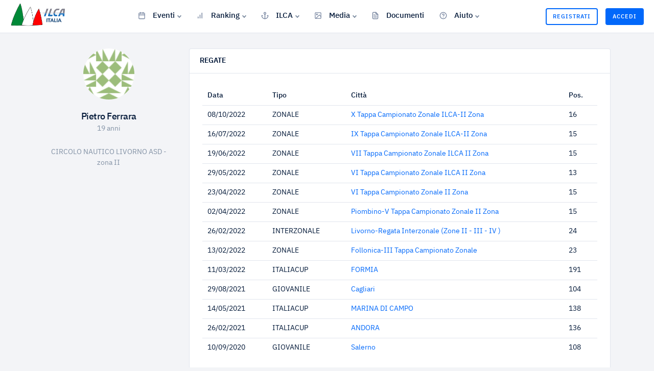

--- FILE ---
content_type: text/html; charset=UTF-8
request_url: https://ilcaitalia.com/user/2929
body_size: 4652
content:
<!DOCTYPE html>
<html lang="it">

<head>


  <meta charset="utf-8">
  <meta name="viewport" content="width=device-width, initial-scale=1, shrink-to-fit=no">

  <!-- CSRF Token -->
  <meta name="csrf-token" content="wWb3tv596tczubQUJXJqmSm3E1AyALslZ8ETrqz9">

  <!-- Meta -->
  <title>Pietro Ferrara - ILCA</title>
<meta name="description" content="Pagina atleta AICL - Pietro Ferrara.">
<meta property="og:title" content="Pietro Ferrara" />
<meta property="og:description" content="Pagina atleta AICL - Pietro Ferrara." />

<meta name="twitter:title" content="Pietro Ferrara" />
<meta name="twitter:description" content="Pagina atleta AICL - Pietro Ferrara." />
<script type="application/ld+json">{"@context":"https:\/\/schema.org","@type":"WebPage","name":"Pietro Ferrara","description":"Pagina atleta AICL - Pietro Ferrara."}</script>

  <!-- Favicon -->
  <link rel="shortcut icon" type="image/x-icon" href="https://ilcaitalia.com/images/favicon.png">


  <!-- Fonts -->
  <link rel="dns-prefetch" href="//fonts.gstatic.com">



  <!-- vendor css -->
  <link href="/lib/@fortawesome/fontawesome-free/css/all.min.css" rel="stylesheet">
  <link href="/lib/typicons.font/typicons.css" rel="stylesheet">
  <link href="/lib/ionicons/css/ionicons.min.css" rel="stylesheet">
  <link href="/lib/prismjs/themes/prism-vs.css" rel="stylesheet">
  <link href="/lib/select2/css/select2.min.css" rel="stylesheet">
  <link href="/lib/DataTables/datatables.min.css" rel="stylesheet">


  <!-- <link href="/lib/jqvmap/jqvmap.min.css" rel="stylesheet"> -->


  <!-- Styles -->
  <link href="https://ilcaitalia.com/css/app.css" rel="stylesheet">

  

</head>


<body class="">

  
  <!-- user not logged -->
  <header class="navbar navbar-header navbar-header-fixed">
    <a href="" id="mainMenuOpen" class="burger-menu"><i data-feather="menu"></i></a>
    <div class="navbar-brand">
        <a href="https://ilcaitalia.com" class="df-logo"> <img src="https://ilcaitalia.com/images/logo.png" width="110"
                alt="italialaser"> </a>
    </div><!-- navbar-brand -->
    <div id="navbarMenu" class="navbar-menu-wrapper">
        <div class="navbar-menu-header">
            <a href="https://ilcaitalia.com" class="df-logo"><img src="https://ilcaitalia.com/images/logo.png" width="110"
                    alt="italialaser"></a>
            <a id="mainMenuClose" href=""><i data-feather="x"></i></a>
        </div><!-- navbar-menu-header -->
        <ul class="nav navbar-menu">

            


            <li class="nav-label pd-l-20 pd-lg-l-25 d-lg-none">Menù</li>


            



            <!-- <li class="nav-item ">
        <a href="https://ilcaitalia.com" class="nav-link"><i data-feather="home"></i> Home </a>
      </li> -->


            <li class="nav-item with-sub ">
                <a href="" class="nav-link"><i data-feather="calendar"></i> Eventi </a>
                <ul class="navbar-menu-sub">
                    <li class="nav-sub-item"><a
                            href="https://ilcaitalia.com/regate/2026/ITALIACUPMASTER"
                            class="nav-sub-link">Italia Cup Master</a></li>
                    <li class="nav-sub-item"><a
                            href="https://ilcaitalia.com/regate/2026/EUROMASTER"
                            class="nav-sub-link">Euro Master</a></li>
                    <li class="dropdown-divider"></li>
                    <li class="nav-sub-item"><a
                            href="https://ilcaitalia.com/regate/2026/ITALIACUP"
                            class="nav-sub-link">Italia Cup</a></li>
                    <li class="nav-sub-item"><a
                            href="https://ilcaitalia.com/regate/2026/EUROPACUP"
                            class="nav-sub-link">Europa Cup</a></li>
                    <li class="nav-sub-item"><a
                            href="https://ilcaitalia.com/regate/2026/OPEN"
                            class="nav-sub-link">Open</a></li>
                    <li class="nav-sub-item"><a
                            href="https://ilcaitalia.com/regate/2026/CICO"
                            class="nav-sub-link">Cico</a></li>
                    <li class="nav-sub-item"><a
                            href="https://ilcaitalia.com/regate/2026/GIOVANILE"
                            class="nav-sub-link">Giovanile</a></li>
                    <li class="nav-sub-item"><a
                            href="https://ilcaitalia.com/regate/2026/DISTRETTO"
                            class="nav-sub-link">Distretto</a></li>
                    <li class="nav-sub-item"><a
                            href="https://ilcaitalia.com/regate/2026/CAMPIONATO_EUROPEO"
                            class="nav-sub-link">Campionati Europei</a></li>
                    <li class="nav-sub-item"><a
                            href="https://ilcaitalia.com/regate/2026/CAMPIONATO_MONDIALE"
                            class="nav-sub-link">Campionati Mondiali</a></li>
                    <li class="dropdown-divider"></li>

                    <li class="nav-sub-item"><a
                            href="https://ilcaitalia.com/regate/2026/ALL"
                            class="nav-sub-link">Tutti gli Eventi</a></li>

                </ul>
            </li>
            <li class="nav-item with-sub  ">
                <a href="" class="nav-link "><i data-feather="bar-chart"></i> Ranking</a>

                <ul class="navbar-menu-sub">
                    <li class="nav-sub-item"><a
                            href="https://ilcaitalia.com/rankings/2026/STD/ASSOLUTA"
                            class="nav-sub-link">ILCA 7</a></li>
                    <li class="nav-sub-item"><a
                            href="https://ilcaitalia.com/rankings/2026/RAD/M"
                            class="nav-sub-link">ILCA 6</a></li>
                    <li class="nav-sub-item"><a
                            href="https://ilcaitalia.com/rankings/2026/4.7/ASSOLUTA"
                            class="nav-sub-link">ILCA 4</a></li>
                    <li class="nav-sub-item"><a
                            href="https://ilcaitalia.com/rankings-zonali/2026/1"
                            class="nav-sub-link">Ranking Zonali</a></li>
                    <li class="nav-sub-item"><a
                            href="https://ilcaitalia.com/coppe/2025/MASTER/STD"
                            class="nav-sub-link">Coppa Italia Master</a></li>
                </ul>
            </li>


            <li class="nav-item with-sub ">
                <a href="" class="nav-link "><i data-feather="anchor"></i> ILCA</a>
                <ul class="navbar-menu-sub">
                    <li class="nav-sub-item"><a class="nav-sub-link"
                            href="https://ilcaitalia.com/post/chi-siamo">Chi Siamo</a></li>
                    <li class="nav-sub-item"><a class="nav-sub-link" href="https://ilcaitalia.com/elenco-soci">Elenco
                            Soci</a></li>
                    <li class="nav-sub-item"><a class="nav-sub-link"
                            href="https://ilcaitalia.com/post/delegati-zonali">Delegati Zonali</a></li>
                </ul>
            </li>


            <li class="nav-item with-sub ">
                <a href="" class="nav-link "><i data-feather="image"></i> Media</a>
                <ul class="navbar-menu-sub">
                    <li class="nav-sub-item"><a class="nav-sub-link" href="https://ilcaitalia.com/galleria">Galleria Foto</a>
                    </li>
                    <li class="nav-sub-item"><a class="nav-sub-link"
                            href="https://ilcaitalia.com/post/webinar">Webinar</a></li>
                    <li class="nav-sub-item"><a class="nav-sub-link" href="https://www.facebook.com/italialaser"
                            target="_blank">Facebook</a></li>
                    <li class="nav-sub-item"><a class="nav-sub-link" href="https://www.instagram.com/ilcaitalia_aicl/"
                            target="_blank">Instagram</a></li>
                    <li class="nav-sub-item"><a class="nav-sub-link"
                            href="https://www.youtube.com/@associazioneitaliaclassila8442/" target="_blank">YouTube</a>
                    </li>
                </ul>
            </li>



            <li class="nav-item ">
                <a href="https://ilcaitalia.com/documents-public" class="nav-link "><i data-feather="file-text"></i>
                    Documenti</a>
            </li>


            <li class="nav-item with-sub  d-lg-none d-xl-block">
                <a href="" class="nav-link "><i data-feather="help-circle"></i> Aiuto</a>

                <ul class="navbar-menu-sub">
                    <li class="nav-sub-item"><a href="#" onclick="$crisp.push(['do', 'chat:open']);"
                            class="nav-sub-link">Richiedi Assistenza</a></li>
                    <li class="nav-sub-item"><a class="nav-sub-link"
                            href="https://ilcaitalia.com/post/come-fare-per-iscriversi-alla-classe">Come
                            iscriversi alla Classe</a></li>
                    <li class="nav-sub-item"><a class="nav-sub-link"
                            href="https://ilcaitalia.com/post/come-candidarsi-ad-una-regata">Come
                            candidarsi ad una regata</a></li>

                    <!-- <li class="nav-sub-item"><a href="#" class="nav-sub-link">Iscrizione Classe</a></li>
          <li class="nav-sub-item"><a href="#" class="nav-sub-link">Iscrizione Regate</a></li>
          <li class="nav-sub-item"><a href="#" class="nav-sub-link">Assicurazione RC</a></li>
          <li class="nav-sub-item"><a href="#" class="nav-sub-link">Assicurazione Imbarcazione</a></li> -->
                    <!-- <li class="nav-sub-item"><a class="nav-sub-link" href="https://ilcaitalia.com/post/come-fare-per-assicurarsi">Come fare per Assicurarsi</a></li> -->
                    <!--<li class="nav-sub-item"><a target="_blank" href="https://italialaser.freshdesk.com/support/home"  class="nav-sub-link">Centro Assistenza</a></li> -->
                    <!-- <li class="nav-sub-item"><a href="mailto:segreteria@ilcaitalia.com" class="nav-sub-link">Richiedi Assistenza</a></li> -->
                </ul>
            </li>


        </ul>
    </div><!-- navbar-menu-wrapper -->
    <div class="navbar-right">



        <!-- Authentication Links -->
                    <a href="https://ilcaitalia.com/register" class="btn btn-buy d-none d-sm-block">Registrati</a>
            <a href="https://ilcaitalia.com/login" class="btn btn-buy btn-buy-active">Accedi</a>
        



    </div><!-- navbar-right -->

</header><!-- navbar -->

    <div class="content content-fixed">
    <div class="container">
      
            


      
    <div class="row">
        <div class="col-md-3 text-center">
            <div class="avatar avatar-xxl d-inline-block mb-4"><img src="https://secure.gravatar.com/avatar/1aebc8c86bbee08dbf93a47852e99ac5?s=80&amp;r=g&amp;d=identicon"
                    class="rounded-circle" alt="avatar"></div>
            <h5 class="mg-b-2 tx-spacing--1">Pietro Ferrara</h5>
                            <p class="tx-color-03 mg-b-25">19 anni</p>
                                        <p class="tx-color-03 mg-b-25">CIRCOLO NAUTICO LIVORNO ASD
                                            - zona II
                                    </p>
            
        </div>

        <!-- second col -->
        <div class="col-md-9">

            <div class="card mg-b-20 mg-lg-b-25">
                <div class="card-header pd-y-15 pd-x-20 d-flex align-items-center justify-content-between">
                    <h6 class="tx-uppercase tx-semibold mg-b-0">Regate</h6>
                </div><!-- card-header -->
                <div class="card-body pd-20 pd-lg-25">
                                            <div class="table-responsive">
                            <table id="data-table" class="table data-table">
                                <thead>
                                    <tr>
                                        <th scope="col">Data</th>
                                        <th scope="col">Tipo</th>
                                        <th scope="col">Città</th>
                                        <th scope="col">Pos.</th>
                                    </tr>
                                </thead>
                                <tbody>

                                                                            <tr>
                                            <td>08/10/2022</td>
                                            <td>ZONALE</td>
                                            <td><a
                                                    href="https://ilcaitalia.com/regata/251">X Tappa Campionato Zonale ILCA-II Zona</a>
                                            </td>
                                            <td>16</td>
                                        </tr>
                                                                            <tr>
                                            <td>16/07/2022</td>
                                            <td>ZONALE</td>
                                            <td><a
                                                    href="https://ilcaitalia.com/regata/235">IX Tappa Campionato Zonale ILCA-II Zona</a>
                                            </td>
                                            <td>15</td>
                                        </tr>
                                                                            <tr>
                                            <td>19/06/2022</td>
                                            <td>ZONALE</td>
                                            <td><a
                                                    href="https://ilcaitalia.com/regata/230">VII Tappa Campionato Zonale ILCA II Zona</a>
                                            </td>
                                            <td>15</td>
                                        </tr>
                                                                            <tr>
                                            <td>29/05/2022</td>
                                            <td>ZONALE</td>
                                            <td><a
                                                    href="https://ilcaitalia.com/regata/222">VI Tappa Campionato Zonale ILCA II Zona</a>
                                            </td>
                                            <td>13</td>
                                        </tr>
                                                                            <tr>
                                            <td>23/04/2022</td>
                                            <td>ZONALE</td>
                                            <td><a
                                                    href="https://ilcaitalia.com/regata/205">VI Tappa Campionato Zonale II Zona</a>
                                            </td>
                                            <td>15</td>
                                        </tr>
                                                                            <tr>
                                            <td>02/04/2022</td>
                                            <td>ZONALE</td>
                                            <td><a
                                                    href="https://ilcaitalia.com/regata/200">Piombino-V Tappa Campionato Zonale II Zona</a>
                                            </td>
                                            <td>15</td>
                                        </tr>
                                                                            <tr>
                                            <td>26/02/2022</td>
                                            <td>INTERZONALE</td>
                                            <td><a
                                                    href="https://ilcaitalia.com/regata/179">Livorno-Regata Interzonale (Zone II - III - IV )</a>
                                            </td>
                                            <td>24</td>
                                        </tr>
                                                                            <tr>
                                            <td>13/02/2022</td>
                                            <td>ZONALE</td>
                                            <td><a
                                                    href="https://ilcaitalia.com/regata/177">Follonica-III Tappa Campionato Zonale</a>
                                            </td>
                                            <td>23</td>
                                        </tr>
                                                                            <tr>
                                            <td>11/03/2022</td>
                                            <td>ITALIACUP</td>
                                            <td><a
                                                    href="https://ilcaitalia.com/regata/159">FORMIA</a>
                                            </td>
                                            <td>191</td>
                                        </tr>
                                                                            <tr>
                                            <td>29/08/2021</td>
                                            <td>GIOVANILE</td>
                                            <td><a
                                                    href="https://ilcaitalia.com/regata/154">Cagliari</a>
                                            </td>
                                            <td>104</td>
                                        </tr>
                                                                            <tr>
                                            <td>14/05/2021</td>
                                            <td>ITALIACUP</td>
                                            <td><a
                                                    href="https://ilcaitalia.com/regata/144">MARINA DI CAMPO</a>
                                            </td>
                                            <td>138</td>
                                        </tr>
                                                                            <tr>
                                            <td>26/02/2021</td>
                                            <td>ITALIACUP</td>
                                            <td><a
                                                    href="https://ilcaitalia.com/regata/140">ANDORA</a>
                                            </td>
                                            <td>136</td>
                                        </tr>
                                                                            <tr>
                                            <td>10/09/2020</td>
                                            <td>GIOVANILE</td>
                                            <td><a
                                                    href="https://ilcaitalia.com/regata/135">Salerno</a>
                                            </td>
                                            <td>108</td>
                                        </tr>
                                    
                                </tbody>
                            </table>
                        </div>
                    
                </div>

            </div><!-- card -->


        </div>

    </div>


    </div>
  </div>
  <!--footer-->
<footer class="footer  mt-5">
    <div class="container mt-4">
        <div class="row text-center text-md-left">
            <div class="col-md-3 pr-md-5">
                <p>
                    <a href="https://ilcaitalia.com">
                        <img class="mb-2 img-fluid" src="https://ilcaitalia.com/images/logo.png" width="160" alt="italialaser">
                    </a>
                </p>
                <p class="color-light-20 tx-11">
                    ILCA ITALIA A.S.D.<br />
                    Via Aurelio Lampredi 45, 57121, Livorno<br />
                    C.F. 92124080497<br />
                    P.IVA 01806540496
                    <br /><a class="d-block mt-2" href="mailto:segreteria@ilcaitalia.com">segreteria@ilcaitalia.com</a>
                </p>

                <div class="mt-2">
                    <a href="https://www.iubenda.com/privacy-policy/10927173" class="iubenda-white iubenda-embed"
                        title="Privacy Policy ">Privacy Policy</a>
                    <script type="text/javascript">
                        (function (w, d) {
                            var loader = function () {
                                var s = d.createElement("script"),
                                    tag = d.getElementsByTagName("script")[0];
                                s.src = "https://cdn.iubenda.com/iubenda.js";
                                tag.parentNode.insertBefore(s, tag);
                            };
                            if (w.addEventListener) {
                                w.addEventListener("load", loader, false);
                            } else if (w.attachEvent) {
                                w.attachEvent("onload", loader);
                            } else {
                                w.onload = loader;
                            }
                        })(window, document);
                    </script>
                </div>




            </div>


            <div class="col-md-4">
                <h4>Documenti</h4>

                <ul class="list-unstyled list-light text-white">
                    <li><a href="https://ilcaitalia.com/docs/statuto-2025.pdf">Statuto</a></li>
                    <li><a target="_blank" href="https://www.laserinternational.org/about-ilca/handbook/">ILCA
                            Handbook</a></li>
                    <li><a target="_blank"
                            href="https://www.laserinternational.org/rules-and-regulations/laser-class-rules/">Regolamento
                            Classe Laser Int.</a></li>
                    <li><a href="https://ilcaitalia.com/docs/Normativa-ILCA-2026.pdf">Normativa 2026</a></li>
                    <li><a href="https://ilcaitalia.com/docs/Regolamento_2021-2024.pdf">Regolamento di regata 2021-2024</a></li>
                    <li><a href="https://ilcaitalia.com/docs/Codice-comportamento-etico-ILCA-Italia.pdf">Codice di comportamento
                            Etico ILCA</a></li>
                    <li><a href="https://ilcaitalia.com/docs/MOG-ILCA-2024.pdf">MOG ILCA 2024</a></li>

                </ul>
            </div>

            <div class="col-md-3">
                <h4>ILCA ITALIA ASD</h4>

                <ul class="list-unstyled list-light text-white">

                    <li> <a href="mailto:segreteria@ilcaitalia.com">Contattaci</a></li>
                    <li><a href="https://ilcaitalia.com/post/chi-siamo">Chi Siamo</a></li>
                    <li><a href="https://ilcaitalia.com/elenco-soci">Elenco Soci</a></li>
                    <li>
                        <a href="https://ilcaitalia.com/post/delegati-zonali">Delegati Zonali</a>
                    </li>
                    <li>
                        <a href="https://ilcaitalia.com/post/safe-guarding-officer">Safe Guarding
                            Officer</a>
                    </li>
                </ul>
            </div>

            <!-- <div class="col-md-2">
        <h4>Contatti</h4>
        <ul class="list-unstyled list-light">
          <li>
            <a href="mailto:segreteria@ilcaitalia.com">Contattaci</a>
          </li>

        </ul>
      </div> -->


            <div class="col-md-2">
                <h4>Seguici</h4>
                <ul class="list-unstyled list-light">
                    <li>
                        <a href="https://www.facebook.com/italialaser">
                            <i class="fab fa-facebook"></i> Facebook
                        </a>
                    </li>
                    <li>
                        <a href="https://www.instagram.com/ilcaitalia_aicl/">
                            <i class="fab fa-instagram"></i> Instagram
                        </a>
                    </li>
                    <li>
                        <a href="https://www.youtube.com/@associazioneitaliaclassila8442/">
                            <i class="fab fa-youtube"></i> Youtube
                        </a>
                    </li>
                </ul>
            </div>

        </div>



        <!-- <div class="row f-flex justify-content-between" style="justify-content: space-between;">
        <div class="col-md-12  my-1">
          <p class="mt-2  text-muted"> &copy; Associazione ILCA ITALIA A.S.D. </p>
        </div>
      </div> -->

    </div>
</footer>



<!-- partners -->
<div class="container-partners text-center text-md-left">
    <div class="container">
        <div class="row align-items-center">
            <div class="col-6 col-md-3">
                <a href="https://ilca.org/">
                    <img class="img-fluid" src="https://ilcaitalia.com/images/partners/ilca.jpg" width="130" alt="ilca">
                </a>
            </div>
            <div class="col-6 col-md-3">
                <a href="https://eurilca.org/">
                    <img class="img-fluid" src="https://ilcaitalia.com/images/partners/eurilca.jpg" width="130" alt="eurilca">
                </a>
            </div>
            <div class="col-6 col-md-3 text-small small">
                <a href="https://toio.com/" style="color:#000;">
                    <img class="img-fluid" src="https://ilcaitalia.com/images/partners/toio.svg" width="110" alt="toio"
                        style="margin-bottom:3px;" />
                    <br />
                    Fornitore Ufficiale Classe ILCA Italia
                </a>

            </div>

        </div>
    </div>
</div>
  




  <!-- Scripts -->
  <script src="/lib/jquery/jquery.min.js"></script>
  <script src="https://ilcaitalia.com/js/app.js"></script>
  <script src="/lib/perfect-scrollbar/perfect-scrollbar.min.js"></script>


  <!--
    <script src="/lib/jquery.flot/jquery.flot.js"></script>
    <script src="/lib/jquery.flot/jquery.flot.stack.js"></script>
    <script src="/lib/jquery.flot/jquery.flot.resize.js"></script>
    <script src="/lib/chart.js/Chart.bundle.min.js"></script>
    <script src="/lib/jqvmap/jquery.vmap.min.js"></script>
    <script src="/lib/jqvmap/maps/jquery.vmap.usa.js"></script> -->
  <!-- <script src="/lib/prismjs/prism.js"></script> -->


  <script src="/lib/select2/js/select2.min.js"></script>
  <script src="/lib/DataTables/datatables.min.js"></script>
  <script src="/lib/feather-icons/feather.min.js"></script>


  <!-- crisp -->
  <script type="text/javascript">
    window.$crisp = [];
    window.CRISP_WEBSITE_ID = "2d6b3206-1764-4494-bcf0-fe54d85d4a2d";
    (function() {
      d = document;
      s = d.createElement("script");
      s.src = "https://client.crisp.chat/l.js";
      s.async = 1;
      d.getElementsByTagName("head")[0].appendChild(s);
    })();
  </script>

  <!-- Global site tag (gtag.js) - Google Analytics -->
  <script async src="https://www.googletagmanager.com/gtag/js?id=UA-152975135-1"></script>
  <script>
    window.dataLayer = window.dataLayer || [];

    function gtag() {
      dataLayer.push(arguments);
    }
    gtag('js', new Date());

    gtag('config', 'UA-152975135-1');
  </script>

  

</body>

</html>